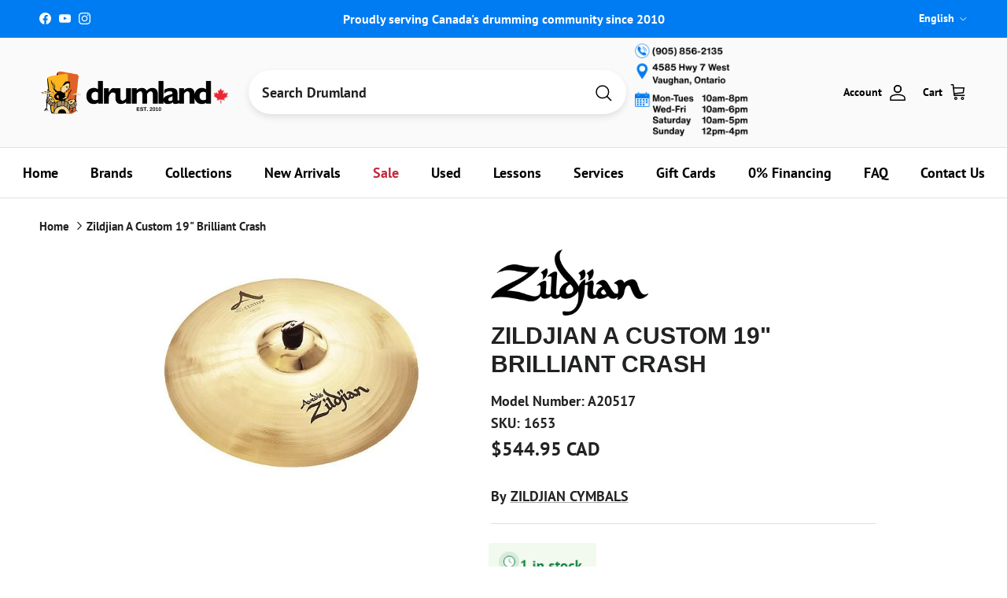

--- FILE ---
content_type: application/javascript; charset=utf-8
request_url: https://searchanise-ef84.kxcdn.com/templates.5a0b0V6V2d.js
body_size: 3641
content:
Searchanise=window.Searchanise||{};Searchanise.templates={Platform:'shopify',StoreName:'Drumland Canada | Official',AutocompleteLayout:'singlecolumn_new',AutocompleteStyle:'ITEMS_SINGLECOLUMN_LIGHT_NEW',AutocompleteSuggestionCount:6,AutocompleteItemCount:10,AutocompleteShowMoreLink:'Y',AutocompleteTemplate:'<div class="snize-ac-results-content"><ul class="snize-ac-results-list" id="snize-ac-items-container-1"></ul><ul class="snize-ac-results-list" id="snize-ac-items-container-2"></ul><ul class="snize-ac-results-list" id="snize-ac-items-container-3"></ul><ul class="snize-ac-results-singlecolumn-list" id="snize-ac-items-container-4"></ul><div class="snize-results-html" style="cursor:auto;" id="snize-ac-results-html-container"></div></div>',AutocompleteMobileTemplate:'<div class="snize-ac-results-content"><div class="snize-mobile-top-panel"><div class="snize-close-button"><button type="button" class="snize-close-button-arrow"></button></div><form action="#" style="margin: 0px"><div class="snize-search"><input id="snize-mobile-search-input" autocomplete="off" class="snize-input-style snize-mobile-input-style"></div><div class="snize-clear-button-container"><button type="button" class="snize-clear-button" style="visibility: hidden"></button></div></form></div><ul class="snize-ac-results-list" id="snize-ac-items-container-1"></ul><ul class="snize-ac-results-list" id="snize-ac-items-container-2"></ul><ul class="snize-ac-results-list" id="snize-ac-items-container-3"></ul><ul id="snize-ac-items-container-4"></ul><div class="snize-results-html" style="cursor:auto;" id="snize-ac-results-html-container"></div><div class="snize-close-area" id="snize-ac-close-area"></div></div>',AutocompleteItem:'<li class="snize-product ${product_classes}" data-original-product-id="${original_product_id}" id="snize-ac-product-${product_id}"><a aria-label="${autocomplete_aria_label}" href="${autocomplete_link}" class="snize-item" draggable="false"><div class="snize-thumbnail"><img src="${image_link}" alt="${autocomplete_image_alt}" class="snize-item-image ${additional_image_classes}"></div><div class="snize-product-info"><span class="snize-title">${title}</span><span class="snize-description">${description}</span>${autocomplete_product_code_html}${autocomplete_product_attribute_html}<div class="snize-ac-prices-container">${autocomplete_prices_html}</div>${reviews_html}<div class="snize-labels-wrapper">${autocomplete_in_stock_status_html}${autocomplete_product_discount_label}${autocomplete_product_tag_label}${autocomplete_product_custom_label}</div><div class="snize-add-to-cart-container">${autocomplete_action_button_html}</div></div></a></li>',AutocompleteShowInStockStatus:'Y',AutocompleteResultsOrder:["categories","suggestions","products","pages"],AutocompleteInStockBackground:'F0A905',LabelAutocompletePreOrder:'Out of Stock',LabelAutocompleteOutOfStock:'Out of Stock',LabelAutocompleteResultsFound:'Showing [count] results for',ResultsShow:'Y',ResultsStyle:'RESULTS_BIG_PICTURES_NEW',ResultsPagesCount:40,ResultsCategoriesCount:40,ResultsShowActionButton:'quick_view',ResultsShowFiltersInTopSection:'N',ResultsShowProductCode:'Y',ResultsShowInStockStatus:'Y',ResultsUseAsNavigation:'templates',ResultsShowProductDiscountLabel:'Y',ResultsColorOptionType:'image',ShowBestsellingSorting:'Y',ShowDiscountSorting:'Y',LabelResultsTabCategories:'Collections',ResultsInStockBackground:'FF8F05',LabelResultsPreOrder:'Out of Stock',Translations:{"fr":{"LabelAutocompleteCategories":"Categories","LabelAutocompleteDidYouMean":"Did you mean: [suggestions]?","LabelAutocompleteFrom":"From","LabelAutocompleteInStock":"In Stock","LabelAutocompleteMobileSearchInputPlaceholder":"Search our store...","LabelAutocompleteMore":"More","LabelAutocompleteMoreProducts":"View all [count] items","LabelAutocompleteNoSearchQuery":"Type something above to start search...","LabelAutocompleteNothingFound":"Sorry, nothing found for [search_string].","LabelAutocompleteNumReviews":"[count] review(s)","LabelAutocompleteOutOfStock":"Out of Stock","LabelAutocompletePages":"Pages","LabelAutocompletePopularSuggestions":"Check out some of these popular searches: [suggestions]","LabelAutocompletePreOrder":"Out of Stock","LabelAutocompleteProductAttributeTitle":"","LabelAutocompleteProductDiscountText":"[discount]% off","LabelAutocompleteProducts":"Products","LabelAutocompleteResultsFound":"Showing [count] results for","LabelAutocompleteSearchInputPlaceholder":"","LabelAutocompleteSeeAllProducts":"See all products","LabelAutocompleteSku":"","LabelAutocompleteSuggestions":"Popular suggestions","LabelAutocompleteZeroPriceText":"Contact us for price","LabelResultsAddToCart":"Add to cart","LabelResultsApplyFilters":"Done","LabelResultsBestselling":"Bestselling","LabelResultsBucketsShowMore":"Show more","LabelResultsDidYouMean":"Did you mean: [suggestions]?","LabelResultsFeatured":"Featured","LabelResultsFilters":"Filters","LabelResultsFound":"Showing [count] results for \"[search_string]\"","LabelResultsFoundWithoutQuery":"Showing [count] results","LabelResultsFrom":"From","LabelResultsInStock":"In Stock","LabelResultsInfiniteScrollingLoadMore":"Show more","LabelResultsNoReviews":"No reviews","LabelResultsNothingFound":"Nothing found for [search_string]","LabelResultsNothingFoundSeeAllCatalog":"Your search \"[search_string]\" didn't match any results. Look at [link_catalog_start]other items in our store[link_catalog_end]","LabelResultsNothingFoundWithoutQuery":"Nothing found","LabelResultsNumReviews":"[count] review(s)","LabelResultsOutOfStock":"Out Of Stock","LabelResultsPaginationCurrentPage":"[page] of [total_pages]","LabelResultsPaginationNextPage":"Next \u2192","LabelResultsPaginationPreviousPage":"\u2190 Previous","LabelResultsPreOrder":"Out of Stock","LabelResultsProductAttributeTitle":"","LabelResultsProductDiscountText":"[discount]% off","LabelResultsQuantity":"Quantity","LabelResultsQuickView":"Quick view","LabelResultsResetFilters":"Reset filters","LabelResultsSelectedFilters":"[count] selected","LabelResultsShowProducts":"Show [count] products","LabelResultsSku":"","LabelResultsSortBy":"Sort by","LabelResultsSortCreatedAsc":"Date: Old to New","LabelResultsSortCreatedDesc":"Date: New to Old","LabelResultsSortDiscountDesc":"Discount: High to Low","LabelResultsSortPriceAsc":"Price: Low to High","LabelResultsSortPriceDesc":"Price: High to Low","LabelResultsSortRatingAsc":"Rating: Low to High","LabelResultsSortRatingDesc":"Rating: High to Low","LabelResultsSortRelevance":"Relevance","LabelResultsSortTitleAsc":"Title: A-Z","LabelResultsSortTitleDesc":"Title: Z-A","LabelResultsSortTotalReviewsAsc":"Total reviews: Low to High","LabelResultsSortTotalReviewsDesc":"Total reviews: High to Low","LabelResultsTabCategories":"Collections","LabelResultsTabPages":"Pages","LabelResultsTabProducts":"Products","LabelResultsViewCart":"View cart","LabelResultsViewFullDetails":"View full details","LabelResultsViewProduct":"View product","LabelResultsZeroPriceText":"Contact us for price","LabelSeoDescription":"Shop [search_request] on [store_name]","LabelSeoDescriptionFilters":"Shop [search_request] [filters] on [store_name]","LabelSeoTitle":"[search_request] - [store_name]","LabelSeoTitleFilters":"[filters] \/ [search_request] - [store_name]","LabelStickySearchboxInputPlaceholder":"What are you looking for?"}},AutocompleteTagLabels:{"26020":{"label_id":26020,"product_tag":"Staff Pick!","format":"text","type":"text","text":"Staff Pick!","bg_color":"E6102D","text_color":"FFF7FF","image_type":"new","image_url":null,"position":null}},AutocompleteCustomLabels:{"26020":{"label_id":26020,"product_tag":"Staff Pick!","format":"text","type":"text","text":"Staff Pick!","bg_color":"E6102D","text_color":"FFF7FF","image_type":"new","image_url":null,"position":null}},ResultsTagLabels:{"11874":{"label_id":11874,"product_tag":"FREE GIFT CARD","format":"text","type":"text","text":"FREE GIFT CARD","bg_color":"FA0000","text_color":null,"image_type":"new","image_url":"","position":"top-left"},"2228686":{"label_id":2228686,"product_tag":"$850 Rebate","format":"text","type":"text","text":"$850 REBATE","bg_color":"FC0000","text_color":"FFFFFF","image_type":"new","image_url":null,"position":"top-left"},"2228922":{"label_id":2228922,"product_tag":"$950 Rebate","format":"text","type":"text","text":"$950 REBATE","bg_color":"FC0000","text_color":"FFFFFF","image_type":"new","image_url":null,"position":"top-left"}},ResultsCustomLabels:{"11874":{"label_id":11874,"product_tag":"FREE GIFT CARD","format":"text","type":"text","text":"FREE GIFT CARD","bg_color":"FA0000","text_color":null,"image_type":"new","image_url":"","position":"top-left"},"2228686":{"label_id":2228686,"product_tag":"$850 Rebate","format":"text","type":"text","text":"$850 REBATE","bg_color":"FC0000","text_color":"FFFFFF","image_type":"new","image_url":null,"position":"top-left"},"2228922":{"label_id":2228922,"product_tag":"$950 Rebate","format":"text","type":"text","text":"$950 REBATE","bg_color":"FC0000","text_color":"FFFFFF","image_type":"new","image_url":null,"position":"top-left"}},CategorySortingRule:"searchanise",ShopifyCurrency:'CAD',ShopifyMarketsSupport:'Y',ShopifyLocales:{"fr":{"locale":"fr","name":"French","primary":false,"published":true},"en":{"locale":"en","name":"English","primary":true,"published":true}},ShopifyRegionCatalogs:{"CA":["14387839277"],"US":["5154767149"],"NZ":["5154767149"],"GB":["5154767149"],"AU":["5154767149"],"HM":["5154767149"],"DE":["5154767149"],"BV":["5154767149"],"AN":["5154767149"]},StickySearchboxShow:'N',ColorsCSS:'.snize-ac-results .snize-description { color: #9D9D9D; }.snize-ac-results span.snize-discounted-price { color: #C1C1C1; }.snize-ac-results .snize-attribute { color: #9D9D9D; }.snize-ac-results .snize-sku { color: #9D9D9D; }.snize-ac-results.snize-new-design .snize-view-all-link { background-color: #0059FF; }.snize-ac-results.snize-new-design .snize-nothing-found .snize-popular-suggestions-view-all-products-text { background-color: #0059FF; }#snize-search-results-grid-mode span.snize-attribute { color: #888888; }#snize-search-results-list-mode span.snize-attribute { color: #888888; }#snize-search-results-grid-mode span.snize-sku { color: #888888; }#snize-search-results-list-mode span.snize-sku { color: #888888; }div.snize .snize-button { background-color: #4DC944; }#snize-search-results-grid-mode li.snize-product .snize-button { background-color: #4DC944; }#snize-search-results-list-mode li.snize-product .snize-button { background-color: #4DC944; }#snize-modal-product-quick-view .snize-button { background-color: #4DC944; }#snize-modal-product-quick-view.snize-results-new-design .snize-button { background-color: #4DC944; }div.snize ul.snize-product-filters-list li.snize-filters-show-more div, div.snize ul.snize-product-size-filter li.snize-filters-show-more div, div.snize ul.snize-product-color-filter li.snize-filters-show-more div { background-color: #4DC944; }div.snize li.snize-product .size-button-view-cart.snize-add-to-cart-button { background-color: #4DC944; }#snize-search-results-grid-mode li.snize-product .size-button-view-cart.snize-add-to-cart-button { background-color: #4DC944; }#snize-search-results-list-mode li.snize-product .size-button-view-cart.snize-add-to-cart-button { background-color: #4DC944; }',CustomCSS:'#snize-search-results-grid-mode span.snize-in-stock, #snize-search-results-list-mode span.snize-in-stock, body .snize-ac-results .snize-in-stock {    background: #1AD117 !important;}body #snize-search-results-grid-mode span.snize-pre-order {    background-color: #F0A905 !important;}#snize-modal-product-quick-view.snize-results-new-design .snize-button {    background-color: #4DC944;}/*tt 135501 - to add the visible borders to product fields on desktop and mobile versions of the store*/#snize-search-results-grid-mode li.snize-product {    border: 1px solid lightgray;}#snize_results.snize-mobile-design.snize-new-version #snize-search-results-grid-mode li.snize-product {    border: 1px solid lightgray;}#snize_results.snize-mobile-design.snize-new-version #snize-search-results-grid-mode.snize-two-columns li.snize-product {    padding-right: unset;    width: 49% !important;    margin: auto auto 25px;}#snize_results.snize-mobile-design.snize-new-version #snize-search-results-grid-mode span.snize-overhidden{    padding: 5px;     padding-top: 5px;}div.snize.snize-mobile-design .snize-back-in-stock-button {    width: calc(100% - 10px);    margin: 5px auto;}div.snize .snize-filters-sidebar div.snize-product-filters-title {    font-size: 18px;}div.snize .snize-filters-sidebar .snize-price-range input.snize-price-range-input {    font-size: 13px;}div.snize ul.snize-product-filters-list li label>span {    font-size: 15px;}#snize-search-results-grid-mode li.snize-product span.snize-title, #snize-search-results-grid-mode span.snize-description{    height: 2.8em;}  #snize-search-results-grid-mode span.snize-description:empty{    display: block;}@media (min-width: 1024px) {    div.snize button.restock-alerts-notify-button.COLLECTION_PAGE-notify-button.notifyButtonStyle.btn.button.Button.button-primary.Button-primary.button--primary.Button--primary {        width:100%;        position:relative;        top:10px;        box-sizing:border-box;    }}@media(max-width: 1024px) {    div.snize button.restock-alerts-notify-button.COLLECTION_PAGE-notify-button.notifyButtonStyle.btn.button.Button.button-primary.Button-primary.button--primary.Button--primary {        width:90%;        position:relative;        top:10px;        text-align:center;        font-size:11px;    }}div.snize li.snize-product .snize-price-list .snize-price{font-size:20px;}#snize-search-results-grid-mode li.snize-product span.snize-title{font-size:20px;}#snize-instant-search-results .snize-product .nm-portal {    display: none;}',CustomJS:'document.addEventListener(\'Searchanise.Loaded\',function(){(function($){let prevRes=window.innerWidth;$(document).on(\'Searchanise.ResultsUpdated\',function(){let newRes=window.innerWidth;if(prevRes!=newRes){if((prevRes>850&&newRes<850)||(prevRes<850&&newRes>850)||(prevRes>820&&newRes<820)||(prevRes<820&&newRes>820)){location.reload()}}});$(document).on(\'Searchanise.DataRequestEnd\',function(event,type,params,data){if(data?.items?.length){data.items.forEach(function(i){if(i.quantity==\'1\'&&i?.shopify_variants?.length){let preorder=!0;i.shopify_variants.forEach(function(sv){if(!sv.available||sv.available!=\'-1\'){preorder=!1}});if(preorder){i.quantity=\'-1\'}}})}});$(document).on(\'Searchanise.QuickViewUpdated\',function(event,container,item){if(item&&item.quantity===\'-1\'){$(\'#snize-quick-view-add-to-cart\',container).hide();$(\'#snize-quick-view-out-of-stock\',container).show()}})})(window.Searchanise.$)})'}